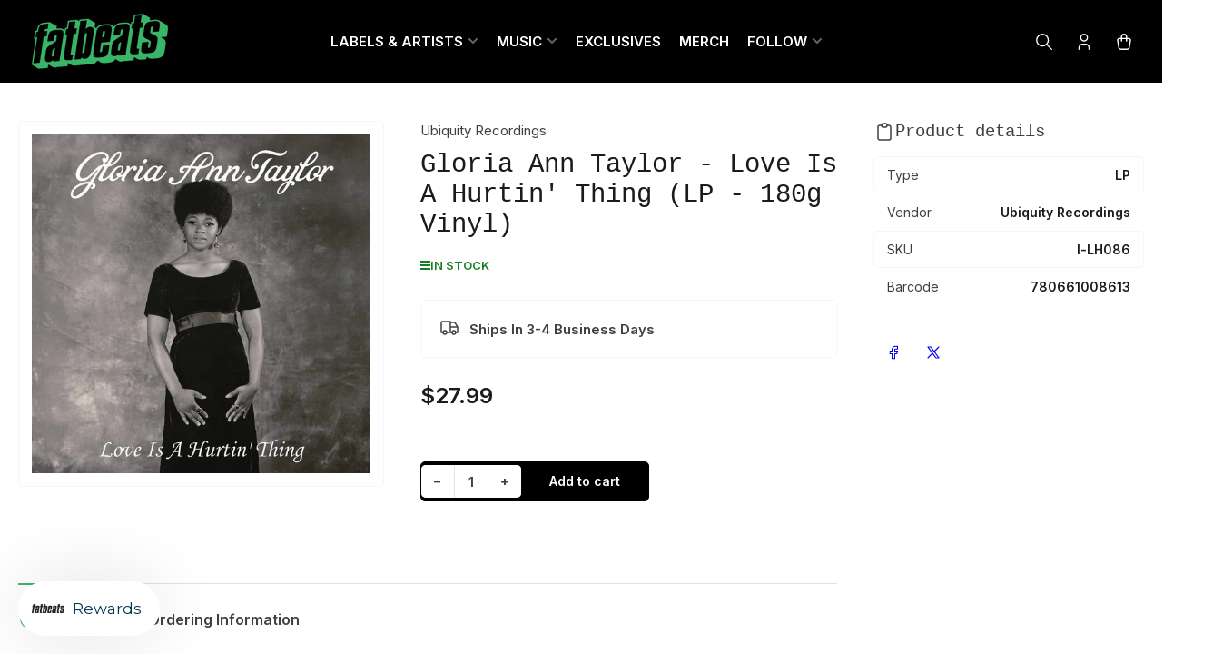

--- FILE ---
content_type: text/css
request_url: https://www.fatbeats.com/cdn/shop/t/95/assets/component-scroller.css?v=137415268577930819361756248019
body_size: -48
content:
carousel-slider{position:relative;display:block}@media (min-width: 990px){carousel-slider:hover .pill-nav-slider-inline-nav{opacity:1;z-index:100}}@media (max-width: 989px){.scroller-tablet{overflow:hidden}.scroller-tablet .scroller-inner{padding-bottom:20px;margin-bottom:-20px;overflow-x:auto;overflow-y:hidden;scroll-snap-type:x mandatory}.scroller-tablet .scroller-inner .grid{flex-flow:row nowrap;padding:1px 1px 2px}.scroller-tablet .scroller-inner .grid:not(.grid-2-col-tablet) .grid-item{width:calc(33.333% + 2rem);max-width:calc(33.333% + 2rem);scroll-snap-align:center}.scroller-tablet .scroller-inner .grid:not(.grid-2-col-tablet) .grid-item:only-child{width:100%;max-width:100%}.scroller-items-narrow.scroller-tablet .scroller-inner .grid:not(.grid-2-col-tablet) .grid-item{width:calc(23% + 2rem);max-width:calc(23% + 2rem)}}@media (max-width: 749px){.scroller{overflow:hidden}.scroller-inner{padding-bottom:20px;margin-bottom:-20px;overflow-x:auto;overflow-y:hidden;scroll-snap-type:x mandatory}.scroller-inner .grid{flex-flow:row nowrap;padding:1px 1px 2px}.scroller-tablet .scroller-inner .grid .grid-item:not(:only-of-type),.scroller-inner .grid .grid-item:not(:only-of-type){width:85%;max-width:85%}.scroller-items-narrow.scroller-tablet .scroller-inner .grid .grid-item:not(:only-of-type),.scroller-items-narrow.scroller-inner .grid .grid-item:not(:only-of-type){width:37%;max-width:37%}.scroller-tablet .scroller-inner .product-grid.grid-2-col .grid-item:not(:only-of-type),.scroller-inner .product-grid.grid-2-col .grid-item:not(:only-of-type){width:47%;max-width:47%}.scroller-inner .product-grid.grid-2-col .card:last-child{margin-inline-end:1px}}.grid.grid-carousel:after{content:"";display:none}.grid.grid-carousel-mobile{column-gap:0;row-gap:0;flex-wrap:nowrap;width:100%;overflow:hidden}.grid.grid-carousel-mobile:after{content:"flickity";display:none}@media (min-width: 990px){.grid.grid-carousel-mobile:not(.grid-carousel){display:flex!important}.grid.grid-carousel-mobile:not(.grid-carousel):after{content:""}}.grid.grid-carousel-mobile .grid-item{margin-inline-end:var(--grid-desktop-horizontal-spacing);min-height:100%;display:flex;transform-style:preserve-3d;padding-bottom:.3rem}.grid.grid-carousel-mobile .grid-item>div,.grid.grid-carousel-mobile .grid-item>blockquote,.grid.grid-carousel-mobile .grid-item>product-card{height:auto;width:100%;overflow:visible}@media (max-width: 749px){.grid.grid-carousel-mobile .grid-item:not(:only-of-type){width:85%;max-width:85%}}@media (min-width: 990px){.grid.grid-carousel{column-gap:0;row-gap:0;flex-wrap:nowrap;width:100%;overflow:hidden}.grid.grid-carousel:after{content:"flickity";display:none}.grid.grid-carousel .grid-item{margin-inline-end:var(--grid-desktop-horizontal-spacing);min-height:100%;display:flex;padding-bottom:.3rem}.grid.grid-carousel .grid-item>div,.grid.grid-carousel .grid-item>blockquote,.grid.grid-carousel .grid-item>product-card{height:auto;width:100%;overflow:visible}}@media (max-width: 989px){.grid.grid-carousel:not(.grid-carousel-mobile){display:flex!important}}@media (min-width: 1200px){.grid-compact.grid-carousel .grid-item{margin-inline-end:8px}}
/*# sourceMappingURL=/cdn/shop/t/95/assets/component-scroller.css.map?v=137415268577930819361756248019 */
